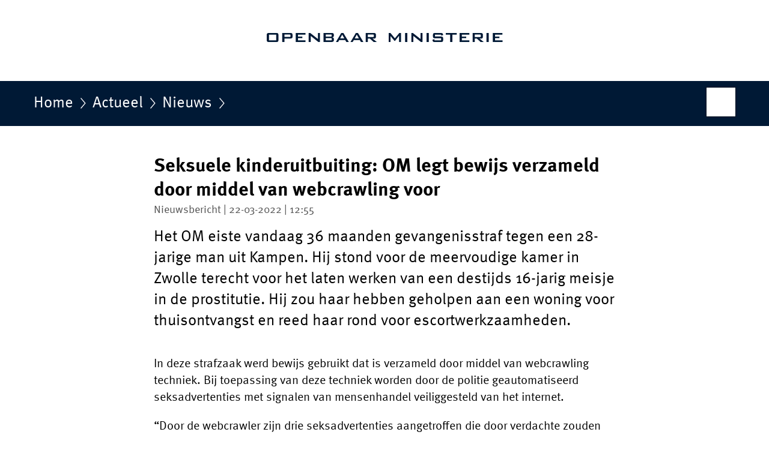

--- FILE ---
content_type: text/html;charset=UTF-8
request_url: https://www.om.nl/actueel/nieuws/2022/03/22/seksuele-kinderuitbuiting-om-legt-bewijs-verzameld-door-middel-van-webcrawling-voor
body_size: 4524
content:
<!doctype html>

<html class="no-js" xml:lang="nl-NL" lang="nl-NL">
<!-- Version: 2025.14.1 -->
<head>
  <meta charset="UTF-8"/>
  <meta name="description" content="Het OM eiste vandaag 36 maanden gevangenisstraf tegen een 28-jarige man uit Kampen. Hij stond voor de meervoudige kamer in Zwolle terecht voor het laten werken van een destijds 16-jarig meisje in de prostitutie. Hij zou haar hebben geholpen aan een woning voor thuisontvangst en reed haar rond voor escortwerkzaamheden."/>
<meta name="DCTERMS.description" content="Het OM eiste vandaag 36 maanden gevangenisstraf tegen een 28-jarige man uit Kampen. Hij stond voor de meervoudige kamer in Zwolle terecht voor het laten werken van een destijds 16-jarig meisje in de prostitutie. Hij zou haar hebben geholpen aan een woning voor thuisontvangst en reed haar rond voor escortwerkzaamheden."/>
<meta property="og:image" content="https://www.om.nl/binaries/small/content/gallery/om/channel-afbeeldingen/facebook.png"/>
<title>Seksuele kinderuitbuiting: OM legt bewijs verzameld door middel van webcrawling voor | Nieuwsbericht | Openbaar Ministerie</title>
<meta name="DCTERMS.title" content="Seksuele kinderuitbuiting: OM legt bewijs verzameld door middel van webcrawling voor - Nieuwsbericht - Openbaar Ministerie"/>
<meta property="og:title" content="Seksuele kinderuitbuiting: OM legt bewijs verzameld door middel van webcrawling voor"/>
<meta property="og:description" content="Het OM eiste vandaag 36 maanden gevangenisstraf tegen een 28-jarige man uit Kampen. Hij stond voor de meervoudige kamer in Zwolle terecht voor het laten werken van een destijds 16-jarig meisje in de prostitutie. Hij zou haar hebben geholpen aan een woning voor thuisontvangst en reed haar rond voor escortwerkzaamheden."/>
<meta property="og:type" content="website"/>
<meta property="og:url" content="https://www.om.nl/actueel/nieuws/2022/03/22/seksuele-kinderuitbuiting-om-legt-bewijs-verzameld-door-middel-van-webcrawling-voor"/>
<link rel="canonical" href="https://www.om.nl/actueel/nieuws/2022/03/22/seksuele-kinderuitbuiting-om-legt-bewijs-verzameld-door-middel-van-webcrawling-voor"/>
<meta name="viewport" content="width=device-width, initial-scale=1"/>
<meta name="DCTERMS.language" title="XSD.language" content="nl-NL"/>
      <meta name="DCTERMS.creator" title="RIJKSOVERHEID.Organisatie" content="Ministerie van Justitie en Veiligheid"/>
      <meta name="DCTERMS.identifier" title="XSD.anyURI" content="https://www.om.nl/actueel/nieuws/2022/03/22/seksuele-kinderuitbuiting-om-legt-bewijs-verzameld-door-middel-van-webcrawling-voor"/>

    <meta name="DCTERMS.available" title="DCTERMS.Period" content="start=2022-03-22;"/>
    <meta name="DCTERMS.modified" title="XSD.dateTime" content="2023-03-22T12:43"/>
    <meta name="DCTERMS.issued" title="XSD.dateTime" content="2022-03-22T12:55"/>
    <meta name="DCTERMS.spatial" title="OVERHEID.Koninkrijksdeel" content="Nederland"/>
        <meta name="DCTERMS.publisher" title="RIJKSOVERHEID.Organisatie" content="Ministerie van Justitie en Veiligheid"/>
    <meta name="DCTERMS.rights" content="CC0 1.0 Universal"/>
    <meta name="DCTERMS.rightsHolder" title="RIJKSOVERHEID.Organisatie" content="Ministerie van Justitie en Veiligheid"/>
      <!--<meta name="OVERHEID.authority" title="RIJKSOVERHEID.Organisatie" content="Ministerie van Justitie en Veiligheid"/>-->
      <meta name="DCTERMS.subject" content="Mensenhandel"/>
    <meta name="DCTERMS.type" title="RIJKSOVERHEID.Informatietype" content="nieuwsbericht"/>

    <script nonce="MGYxNTNlNzc4MDYyNGJkM2ExNjE0NzUxOWE1MTY5YWM=">
          window.dataLayer = window.dataLayer || [];
          window.dataLayer.push({
            "page_type": "Nieuws",
            "ftg_type": "Informatiegever",
            "subjects": "Mensenhandel",
            "country": "Nederland",
            "issued": "2022-03-22T12:59:19.652+01:00",
            "last_published": "2025-10-16T13:35:41.035+02:00",
            "update": "2022-03-22T12:55:00.000+01:00",
            "publisher": "Ministerie van Justitie en Veiligheid",
            "language": "nl-NL",
            "uuid": "e8b3ce19-7b4c-44b2-b0c2-33b31b0c9bf2",
            "search_category": "",
            "search_keyword": "",
            "search_count": ""
          });
        </script>
      <link rel="shortcut icon" href="/binaries/content/assets/om/iconen/favicon.ico" type="image/x-icon"/>
<link rel="apple-touch-icon" href="/binaries/content/assets/om/iconen/apple-touch-icon.png"/>
<link rel="stylesheet" href="/webfiles/1750018301372/presentation/alt-responsive.css" type="text/css" media="all"/>
<link rel="preload" href="/webfiles/1750018301372/presentation/alt-responsive.css" as="style" >

<link rel="stylesheet" href="/webfiles/1750018301372/presentation/themes/om.css" type="text/css" media="all"/>
    <link rel="preload" href="/binaries/content/gallery/om/channel-afbeeldingen/logo.svg" as="image">
<link rel="preload" href="/webfiles/1750018301372/behaviour/core.js" as="script">

</head>

<body id="government" data-scriptpath="/webfiles/1750018301372/behaviour"
      
        class="portalclass"
      data-hartbeattrackingtimer="0" data-cookieinfourl="cookies" data-cookiebody="{sitenaam} gebruikt cookies om het gebruik van de website te analyseren en het gebruiksgemak te verbeteren. Lees meer over" data-cookieurltext="cookies" >

<script nonce="MGYxNTNlNzc4MDYyNGJkM2ExNjE0NzUxOWE1MTY5YWM=">
          (function(window, document, dataLayerName, id) {
            window[dataLayerName]=window[dataLayerName]||[],window[dataLayerName].push({start:(new Date).getTime(),event:"stg.start"});var scripts=document.getElementsByTagName('script')[0],tags=document.createElement('script');
            function stgCreateCookie(a,b,c){var d="";if(c){var e=new Date;e.setTime(e.getTime()+24*c*60*60*1e3),d="; expires="+e.toUTCString()}document.cookie=a+"="+b+d+"; path=/"}
            var isStgDebug=(window.location.href.match("stg_debug")||document.cookie.match("stg_debug"))&&!window.location.href.match("stg_disable_debug");stgCreateCookie("stg_debug",isStgDebug?1:"",isStgDebug?14:-1);
            var qP=[];dataLayerName!=="dataLayer"&&qP.push("data_layer_name="+dataLayerName),isStgDebug&&qP.push("stg_debug");var qPString=qP.length>0?("?"+qP.join("&")):"";
            tags.async=!0,tags.src="//statistiek.rijksoverheid.nl/containers/"+id+".js"+qPString,scripts.parentNode.insertBefore(tags,scripts);
            !function(a,n,i){a[n]=a[n]||{};for(var c=0;c<i.length;c++)!function(i){a[n][i]=a[n][i]||{},a[n][i].api=a[n][i].api||function(){var a=[].slice.call(arguments,0);"string"==typeof a[0]&&window[dataLayerName].push({event:n+"."+i+":"+a[0],parameters:[].slice.call(arguments,1)})}}(i[c])}(window,"ppms",["tm","cm"]);
          })(window, document, 'dataLayer', 'c0ab5aba-add6-44ed-aba9-de3a3bf51785');
        </script><noscript><iframe src="//statistiek.rijksoverheid.nl/containers/c0ab5aba-add6-44ed-aba9-de3a3bf51785/noscript.html" height="0" width="0" style="display:none;visibility:hidden"></iframe></noscript>
      <div id="mainwrapper">
  <header>

  <div class="skiplinks">
    <a href="#content-wrapper">Ga direct naar inhoud</a>
  </div>

  <a href="/">
          <div class="logo">
  <div class="wrapper">
    <img src="/binaries/content/gallery/om/channel-afbeeldingen/logo.svg" data-fallback="/binaries/content/gallery/om/channel-afbeeldingen/fallback.svg" alt="Naar de homepage van om.nl - Openbaar Ministerie" id="logotype"/>
      </div>
</div>
</a>
      </header>
<div id="navBar">
  <div class="wrapper">
    <nav class="breadCrumbNav" aria-labelledby="breadCrumbNavLabel">
  <span class="assistive" id="breadCrumbNavLabel">U bevindt zich hier:</span>
  <a href="/">Home</a>
      <a href="/actueel">Actueel</a>
      <a href="/actueel/nieuws">Nieuws</a>
      <span class="assistive" aria-current="page">Seksuele kinderuitbuiting: OM legt bewijs verzameld door middel van webcrawling voor</span>
          </nav>
<div id="searchForm" role="search" class="searchForm" data-search-closed="Open zoekveld" data-search-opened="Start zoeken">
  <form novalidate method="get" action="/zoeken" id="search-form" data-clearcontent="Invoer wissen">
    <label for="search-keyword">Zoeken binnen Openbaar Ministerie</label>
    <input type="text" id="search-keyword" class="searchInput" name="trefwoord"
      title="Typ hier uw zoektermen" placeholder="Zoeken" />
    <button id="search-submit" class="searchSubmit" name="search-submit" type="submit" 
        title="Start zoeken">
      Zoek</button>
  </form>
</div>
</div>
</div><main id="content-wrapper" tabindex="-1">
  
  <div class="wrapper">
    <div class="article content">
  <h1 class="news">
      Seksuele kinderuitbuiting: OM legt bewijs verzameld door middel van webcrawling voor</h1>
<p class="article-meta">
  Nieuwsbericht | 22-03-2022 | 12:55</p><div class="intro"><p>Het OM eiste vandaag 36 maanden gevangenisstraf tegen een 28-jarige man uit Kampen. Hij stond voor de meervoudige kamer in Zwolle terecht voor het laten werken van een destijds 16-jarig meisje in de prostitutie. Hij zou haar hebben geholpen aan een woning voor thuisontvangst en reed haar rond voor escortwerkzaamheden.</p></div>
  <p>In deze strafzaak werd bewijs gebruikt dat is verzameld door middel van webcrawling techniek. Bij toepassing van deze techniek worden door de politie geautomatiseerd seksadvertenties met signalen van mensenhandel veiliggesteld van het internet.</p>

<p>“Door de webcrawler zijn drie seksadvertenties aangetroffen die door verdachte zouden zijn aangemaakt, met daarop een aantal erotische foto’s die door verdachte zouden zijn genomen”, aldus de officier van justitie. “Het gaat om zogenaamde ‘vluchtige gegevens’, die niet naar boven kwamen bij bevraging van de beheerder van de internetpagina, maar wel via de webcrawler.” Deze seksadvertenties zijn als bewijs aan het dossier toegevoegd.</p><h2>Motie in Tweede Kamer</h2>
        <p>Vorig jaar juni werd in de Tweede Kamer een motie van Mirjam Bikker (ChristenUnie) en Attje Kuiken (Partij van de Arbeid) aangenomen, waarin de regering werd verzocht ‘de brede invoering van de webcrawler om mensenhandel op te sporen, niet langer uit te stellen’.</p>

<p>Ook de Nationaal Rapporteur Mensenhandel heeft de politie aangemaand om de webcrawler zo snel mogelijk te laten implementeren. Het Openbaar Ministerie heeft de rechtbank Zwolle gevraagd zich uit te laten over de juridische basis van de toepassing van dit middel (en de rechtmatigheid door dit middel verkregen bewijs).</p><h2>Verdachte redeneert strafwaardigheid weg</h2>
        <p>“Degene die een minderjarige in de prostitutie helpt, noemen we een mensenhandelaar.” Bij zijn strafeis benadrukte de officier van justitie dat de verdachte een flagrante inbreuk heeft gemaakt op geestelijke en lichamelijke integriteit van het 16-jarige slachtoffer, terwijl ze ook te kampen had met een onstabiele thuissituatie.</p>

<p>“Verdachte heeft het slachtoffer ‘behoorlijk de vernieling in geholpen’. Hij heeft haar slechts ingezet om daar zelf financieel wijzer van te worden, en op geen enkele wijze inzicht gegeven in de laakbaarheid van zijn handelen. Sterker nog: hij doet er alles aan om de strafwaardigheid weg te redeneren”, zo motiveerde de officier zijn strafeis.</p></div>
<div class="fullWidthSection">
  </div><aside>

  <div class="brick linkBlock">
    <h2>Zie ook</h2>

    <ul>
  <!-- stub for overriding -->
<li>
  <a href="/onderwerpen/mensenhandel">
            Mensenhandel</a>
        <span class="meta">
              Onderwerp</span>
          </li>
</ul></div>
<div class="brick belongsTo">
    <h2>Hoort bij</h2>
    <ul>
      <li><a href="/organisatie/arrondissementsparket-oost-nederland">Arrondissementsparket Oost-Nederland</a></li>
          </ul>
  </div>
</aside><div id="follow-up">
    <div class="block">
      <div class="sharing">
    <h2>Deel deze pagina</h2>
    <ul class="common">
      <li>
          <a href="https://twitter.com/share?url=https%3A%2F%2Fwww.om.nl%2Factueel%2Fnieuws%2F2022%2F03%2F22%2Fseksuele-kinderuitbuiting-om-legt-bewijs-verzameld-door-middel-van-webcrawling-voor&amp;text=Seksuele+kinderuitbuiting%3A+OM+legt+bewijs+verzameld+door+middel+van+webcrawling+voor" class="twitter">
            Deel deze pagina op uw eigen account op X</a>
        </li>
      <li>
          <a href="https://www.facebook.com/sharer.php?u=https%3A%2F%2Fwww.om.nl%2Factueel%2Fnieuws%2F2022%2F03%2F22%2Fseksuele-kinderuitbuiting-om-legt-bewijs-verzameld-door-middel-van-webcrawling-voor" class="facebook">
            Deel deze pagina op uw eigen account op Facebook</a>
        </li>
      <li>
          <a href="https://www.linkedin.com/shareArticle?mini=true&amp;url=https%3A%2F%2Fwww.om.nl%2Factueel%2Fnieuws%2F2022%2F03%2F22%2Fseksuele-kinderuitbuiting-om-legt-bewijs-verzameld-door-middel-van-webcrawling-voor&amp;title=Seksuele+kinderuitbuiting%3A+OM+legt+bewijs+verzameld+door+middel+van+webcrawling+voor&amp;source=Openbaar+Ministerie&amp;summary=Het+OM+eiste+vandaag+36+maanden+gevangenisstraf+tegen+een+28-jarige+man+uit+Kampen.+Hij+stond+voor+de+meervoudige+kamer+in+Zwolle+terecht+voor+het+laten+werken+van+een+destijds+16-jarig+meisje+in+de+prostitutie.+Hij+zou+haar+hebben+geholpen+aan+een+woning+voor+thuisontvangst+en+reed+haar+rond+voor+escortwerkzaamheden." class="linkedin">
            Deel deze pagina op uw eigen account op LinkedIn</a>
        </li>
      </ul>
  </div>
</div>
  </div>
</div>
  
</main>
<footer class="site-footer">
  <div class="wrapper">

    <div class="payoff">
          <span>Rechtvaardigheid is een kernwaarde van onze rechtsstaat</span>
        </div>

      <div class="column">
    <h2>Service</h2>
    <ul>

    <li >
        <a href="/contact">Contact</a>
      </li>
    <li >
        <a href="/inloggen">Inloggen</a>
      </li>
    <li >
        <a href="/pers">Pers</a>
      </li>
    <li >
        <a href="/sitemap">Sitemap</a>
      </li>
    <li >
        <a href="/archief">Archief</a>
      </li>
    </ul>
</div>
<div class="column">
    <h2>Over deze site</h2>
    <ul>

    <li >
        <a href="/over-om">Over OM.nl</a>
      </li>
    <li >
        <a href="/copyright">Copyright</a>
      </li>
    <li >
        <a href="/privacy">Privacy</a>
      </li>
    <li >
        <a href="/toegankelijkheid">Toegankelijkheid</a>
      </li>
    <li >
        <a href="/cookies">Cookies</a>
      </li>
    <li >
        <a href="/kwetsbaarheid-melden">Kwetsbaarheid melden</a>
      </li>
    </ul>
</div>
</div>

  <nav class="languages" aria-labelledby="languageMenuLabel">
    <div class="languages__wrapper">
      <p id="languageMenuLabel" class="languages__label">Deze website in andere talen:</p>
  <ul class="languages__list">
    <li class="languages__list-item selected">
         Nederlands</li>
    <li class="languages__list-item ">
         <a href="https://www.prosecutionservice.nl/" class="languages__link" lang="en">English</a>
            </li>
    </ul>
</div>
  </nav>
</footer>
</div>

<!--[if (gt IE 10)|!(IE)]><!-->
<script src="/webfiles/1750018301372/behaviour/core.js"></script>
<!--<![endif]-->

</body>
</html>
